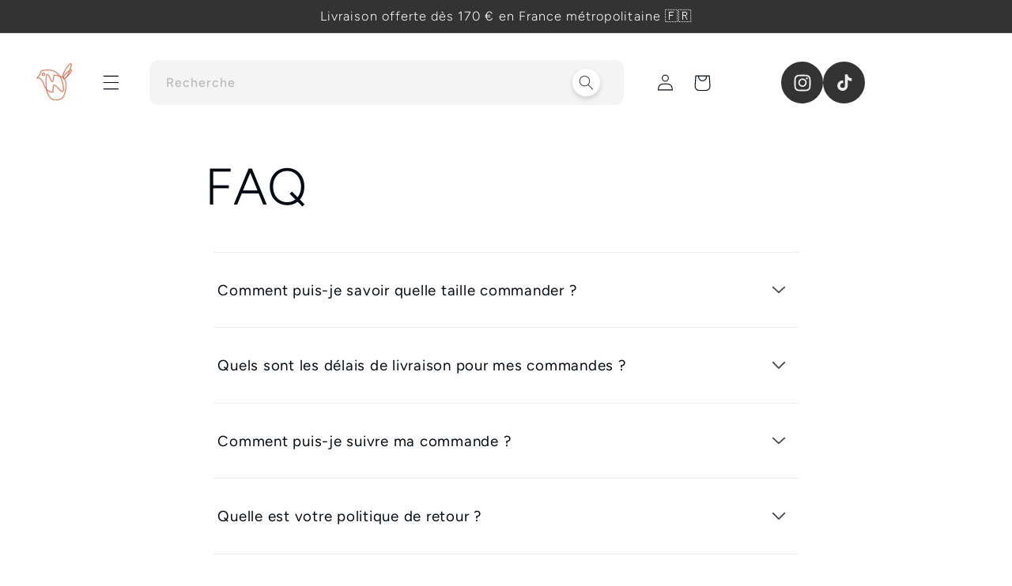

--- FILE ---
content_type: text/css
request_url: https://ninonplume.fr/cdn/shop/t/5/assets/custom-style.css?v=72813078953228756671764417357
body_size: 696
content:
.header__icons.header__icons--localization.header-localization{justify-self:unset!important}.header__icons.header__icons--localization.header-localization{justify-self:unset!important;justify-content:end}header.header.header--middle-left.header--mobile-center.page-width.drawer-menu.header--has-menu.header--has-social.header--has-account{grid-template-columns:86px 48px calc(100% - 140px);grid-template-areas:"heading navigation icons"}ul.list-unstyled.list-social a.link.list-social__link{width:53px;height:53px;background:#333;opacity:1;border-radius:50%;color:#efefef}ul.list-unstyled.list-social a.link.list-social__link svg.icon{width:26px;height:30px;margin:0 auto}form.search.search-modal__form input#Search-In-Modals:focus,form.search.search-modal__form input#Search-In-Modals:focus-visible{box-shadow:unset!important;outline:unset!important}form.search.search-modal__form .field:before,form.search.search-modal__form .field:after{box-shadow:unset;outline:unset}ul.list-unstyled.list-social .list-social__link{align-items:center;display:flex;padding:1.1rem;color:rgb(var(--color-foreground))}ul.list-unstyled.list-social{column-gap:15px;margin-left:90px}.cart-count-bubble{left:9px}input#Search-In-Modals{background:none!important}form.search.search-modal__form{background:#3333330d;border-radius:11px;max-width:100%;height:57px}predictive-search.search-modal__form{max-width:712px;margin-right:50px;width:100%}form.search.search-modal__form input#Search-In-Modals{min-height:unset;height:57px}predictive-search label.field__label{font-size:16px;line-height:35px;color:#3333334d;font-weight:500}predictive-search button.search__button.field__button{width:35px;height:35px;background:#fff!important;border-radius:50%;box-shadow:0 3px 6px #00000029;top:11px;right:30px}.footer-block--newsletter.scroll-trigger.animate--slide-in{width:100%;order:1}.footer__blocks-wrapper.grid.grid--1-col.grid--2-col.grid--4-col-tablet.scroll-trigger.animate--slide-in{width:100%;order:2}.footer__content-top.page-width{display:flex;flex-wrap:wrap}.newsletter-form__field-wrapper .field__input{padding-right:5rem;border-radius:13px}.newsletter-form__field-wrapper{max-width:100%!important;width:100%!important}.newsletter-form__field-wrapper .field{max-width:100%;border:1px solid #333;border-radius:13px}.footer-block__newsletter form#ContactFooter{max-width:797px!important;width:100%!important}.newsletter-form__field-wrapper .field:before,.newsletter-form__field-wrapper .field:after{display:none}.footer-block__newsletter h2.footer-block__heading.inline-richtext{font-size:40px;line-height:70px;letter-spacing:0px;color:#333;text-transform:uppercase;font-weight:500}.newsletter-form__field-wrapper .field label.field__label{top:17px!important;letter-spacing:0px;color:#333;font-size:18px;line-height:35px;font-weight:300;display:none}.newsletter-form__field-wrapper .field__input:focus,.newsletter-form__field-wrapper .field__input:not(:placeholder-shown),.newsletter-form__field-wrapper .field__input:-webkit-autofill,.newsletter-form__field-wrapper .customer .field input:focus,.newsletter-form__field-wrapper .customer .field input:not(:placeholder-shown),.newsletter-form__field-wrapper .customer .field input:-webkit-autofill{padding:1.5rem!important}.newsletter-form__field-wrapper .field__input::placeholder{letter-spacing:0px;color:#333;font-size:18px;line-height:35px;opacity:1;font-weight:300}ul.footer-block__details-content.list-unstyled li a{letter-spacing:0px;color:#121d43;font-size:25px;line-height:40px;font-weight:300;margin-bottom:20px}.newsletter-form__field-wrapper .field__input{letter-spacing:0px;color:#333;font-size:25px;line-height:35px;font-weight:300}.footer__blocks-wrapper.grid.grid--1-col.grid--2-col.grid--4-col-tablet.scroll-trigger.animate--slide-in{border-top:1px solid #ccc;margin-top:60px;padding-top:30px}.newsletter-form__field-wrapper .field__input{padding-right:5rem;border-radius:13px;height:60px}.footer__content-bottom.scroll-trigger.animate--slide-in{padding-top:3px}.footer__copyright.caption small.copyright__content{color:#333;font-size:18px;line-height:45px;letter-spacing:0px;font-weight:400}@media screen and (max-width: 1300px){predictive-search.search-modal__form{max-width:600px;margin-right:30px}}@media screen and (max-width: 1100px){ul.list-unstyled.list-social.header__list-social a.link.list-social__link{width:40px;height:40px}ul.list-unstyled.list-social.header__list-social{justify-content:space-between;column-gap:15px;margin-left:20px}predictive-search.search-modal__form{max-width:500px;margin-right:20px}}@media screen and (max-width: 900px){predictive-search.search-modal__form.show-desktop{display:none}}@media screen and (max-width: 700px){.header{padding:0px 2rem 0px 1rem!important}body.product-templates section.shopify-section.section.main-product-in>section{padding-top:0!important}share-button.share-button.quick-add-hidden{display:none}a.header__heading-link.link.link--text.focus-inset{padding-top:0!important;padding-bottom:0!important}.footer-block__newsletter h2.footer-block__heading.inline-richtext{font-size:20px;line-height:40px}ul.list-unstyled.list-social.header__list-social{display:none}header.header.header--middle-left.header--mobile-center.page-width.drawer-menu.header--has-menu.header--has-social.header--has-account{grid-template-columns:88px auto 88px;grid-template-areas:"navigation heading icons"}.header__icons.header__icons--localization.header-localization{justify-self:end!important;justify-content:end}.footer__list-social.list-social:only-child{justify-content:center;margin:0}.footer__copyright.caption small.copyright__content{line-height:25px}ul.footer-block__details-content.list-unstyled li a{letter-spacing:0px;color:#121d43;font-size:20px;line-height:23px;font-weight:300;margin-bottom:20px;width:100%;text-align:center;justify-content:center}}@media screen and (min-width: 901px){details-modal.header__search.mobile-show{display:none!important}}@media screen and (max-width: 965px){#shopify-section-template--22908798566673__multicolumn_hiHPVX .multicolumn-card__info,#shopify-section-template--22908798566673__multicolumn_hiHPVX .multicolumn-card.content-container{display:inline-block!important}#shopify-section-template--22908798566673__multicolumn_hiHPVX li.multicolumn-list__item{text-align:center!important}}.collection-hero__title{margin-bottom:0!important}.product__description ul li p{display:inline-block}
/*# sourceMappingURL=/cdn/shop/t/5/assets/custom-style.css.map?v=72813078953228756671764417357 */
